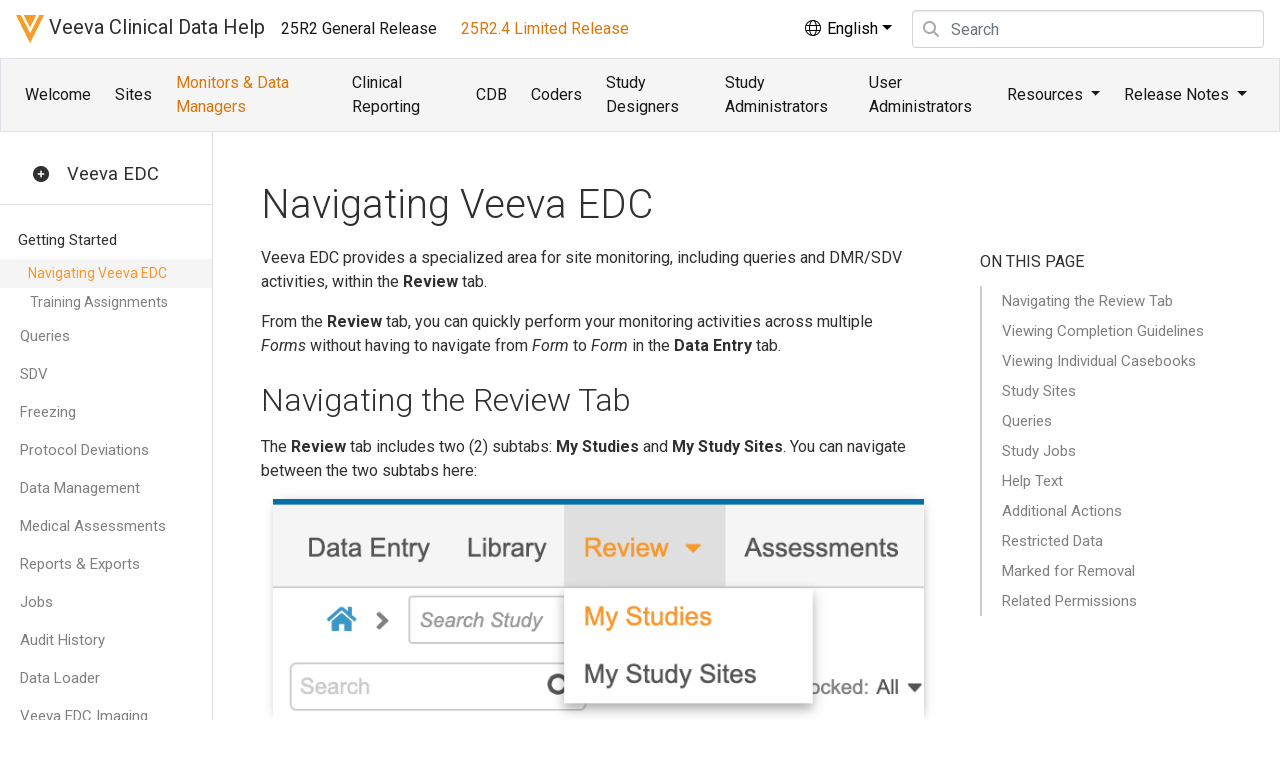

--- FILE ---
content_type: text/html
request_url: https://cdmshelp.veeva.com/lr/monitors/navigation/
body_size: 9718
content:

<!DOCTYPE html>
<html  class="h-100" lang="en-us">
<head>
    <meta charset="utf-8">
    <meta name="viewport" content="width=device-width, initial-scale=1, shrink-to-fit=no">
    <meta http-equiv="X-UA-Compatible" content="IE=edge">

    <meta name="googlebot" content="noindex">
    <meta name="bingbot" content="noindex">
    <meta name="MSNbot" content="noindex">
    <meta name="Yahoo! Slurp" content="noindex">

    <meta class="swiftype" name="title" data-type="string" content="Navigating Veeva EDC" />
    <meta class="swiftype" name="app" data-type="enum" content="" />

     
    
    

    <title>Navigating Veeva EDC</title>
    <meta name="description" content="Veeva EDC provides a specialized area for site monitoring, including queries and DMR/SDV activities, within the Review tab.">

    
    <link rel="stylesheet" href="/lr/css/main.css">

    
    <link rel="stylesheet" href="/lr/css/fonts/fontawesome-pro/css/all.css">
    <link rel="stylesheet" href="/lr/css/fonts/fontawesome-pro/css/sharp-solid.css">

    
    <link rel="stylesheet" href="/lr/css/fonts/online-video/style.css">
    <link rel="stylesheet" href="/lr/css/vendor/fancybox/fancybox.css">

    
    <link rel="shortcut icon" href="/lr/img/favicon-veeva-v.png">

    
    <link rel="canonical" href="https://cdmshelp.veeva.com/lr/monitors/navigation/">

    
    <link rel="alternate" type="application/rss+xml" title="Vault CDMS Help" href="https://cdmshelp.veeva.com/lr/feed.xml" />

    
    
      <!-- Global site tag (gtag.js) - Google Analytics -->
<script async src="https://www.googletagmanager.com/gtag/js?id=UA-23564574-11"></script>
<script>
  window.dataLayer = window.dataLayer || [];
  function gtag(){dataLayer.push(arguments);}
  gtag('js', new Date());

  gtag('config', 'UA-23564574-11');
</script>

    

    

    <script>
        var baseurl = '/lr'
    </script>



    
    <script src="https://cdnjs.cloudflare.com/ajax/libs/jquery/3.3.1/jquery.min.js"></script>
    <script src="https://cdn.jsdelivr.net/npm/popper.js@1.16.1/dist/umd/popper.min.js" integrity="sha384-9/reFTGAW83EW2RDu2S0VKaIzap3H66lZH81PoYlFhbGU+6BZp6G7niu735Sk7lN" crossorigin="anonymous"></script>
    <script src="https://cdn.jsdelivr.net/npm/bootstrap@4.6.1/dist/js/bootstrap.min.js" integrity="sha384-VHvPCCyXqtD5DqJeNxl2dtTyhF78xXNXdkwX1CZeRusQfRKp+tA7hAShOK/B/fQ2" crossorigin="anonymous"></script>

    <script type="text/javascript" src="/lr/js/elastic/appSearch.js"></script>
    <script type="text/javascript" src="/lr/js/elastic/autocomplete.js"></script>
    <script type="text/javascript" src="/lr/js/elastic/search.js"></script>
    <script type="text/javascript" src="/lr/js/fancybox/jquery.fancybox.js"></script>
    <script type="text/javascript" src="/lr/js/bootstrap-toc.js"></script>
    <script type="text/javascript" src="/lr/js/main.js"></script>

    

    
<script type="text/javascript">
    // Get Current URL and search
    $(function () {
      var url = window.location.href;
      if(url.includes('?p=')) {
          var baseurl = '/lr'
          var searchQuery = location.search
          var searchString = searchQuery.slice(3)
          location.replace("https://platform.veevavault.help/en" + baseurl + "/" + searchString);
      }
    });
</script>
</head>

<body data-spy="scroll" data-target="#toc" data-offset="100" class="h-100">

<div class="page-container h-100 d-flex flex-column">
  <header>
    


 
<nav class="navbar navbar-light bg-white navbar-expand-xl p-xl-0" data-elastic-exclude>
        <button class="navbar-toggler" type="button" data-toggle="collapse" data-target="#navbarNav" aria-expanded="false" aria-label="Toggle navigation">
            <span class="navbar-toggler-icon"></span>
        </button>
        <div class="navbar-collapse collapse flex-column align-items-start" id="navbarNav">
        <div class="navbar-nav px-3 w-100" data-elastic-exclude>
            <a class="navbar-brand" href="/lr/"><img src="/lr/img/navbar-veeva-v.png" alt="Veeva V logo">&nbsp;Veeva Clinical Data Help</a>
             
            <a class="nav-item nav-link" href="https://cdmshelp.veeva.com/gr/">25R2 General Release</a>
            
             
            <a class="nav-item nav-link active" href="https://cdmshelp.veeva.com/lr/">25R2.4 Limited Release</a>
            
            
            <div class="nav-item dropdown ml-auto" style="margin-right:20px">
            <div id="lang-switcher" data-elastic-exclude>
    <div class="row no-gutters">
        <div class="col">
    
    
    <a href="#" class="nav-item dropdown-toggle" data-toggle="dropdown" style="color: black;"><i class="fal fa-globe fa-fw"></i> English</a>
    
    
    
    
    
    
    
    
    <ul class="dropdown-menu">
    
    
    
    
    
    
    <li class="dropdown-item"><a class="nav-link" href="/ja/lr/monitors/navigation/">日本語</a></li>
    
    
    
    
    
    
    
    <li class="dropdown-item"><a class="nav-link" href="/zh-cn/lr/monitors/navigation/">中文 (简体)</a></li>
    
    
    
    
    
    
    
    <li class="dropdown-item"><a class="nav-link" href="/ko/lr/monitors/navigation/">한국어</a></li>
    
    
    
    
    </ul>
</div>  
</div>
</div>
            </div>
             
            
                  <form class='form-inline my-auto  search-input has-search' autocomplete="off">
  <div class="row no-gutters">
      <div class="col">
        <span class="fa fa-search form-control-feedback"></span>
          <input class="form-control st-search-input" type="text" placeholder="Search" id="st-search-input" style="width: 22em;">
      </div>
      <div class="col-auto">
        <a href="/lr/search/" class="btn search-button advanced" id="advanced-search-button" title="Search" style="display: none;">
          <i class="fa fa-search"></i>
        </a>  
      </div>
  </div>
  </form>
  <a href="/lr/search/" id="advanced-search-link-hidden" style="display: none"></a>

            
        </div>
        <div class="navbar-nav bg-light px-3 border py-1 w-100" data-elastic-exclude>
            
            <a class="nav-item nav-link" href="/lr/">Welcome</a>
            
            
            <a class="
            
            nav-item nav-link
            
            " href="/lr/sites/">Sites </a>
            
            
            <a class="
            
            nav-item nav-link active
            
            " href="/lr/monitors/">Monitors & Data Managers </a>
            
            
            <a class="
            
            nav-item nav-link
            
            " href="/lr/clinical-reporting/">Clinical Reporting </a>
            
            
            <a class="
            
            nav-item nav-link
            
            " href="/lr/monitors/cdb/">CDB </a>
            
            
            <a class="
            
            nav-item nav-link
            
            " href="/lr/coders/">Coders </a>
            
            
            <a class="
            
            nav-item nav-link
            
            " href="/lr/study-designers/">Study Designers </a>
            
            
            <a class="
            
            nav-item nav-link
            
            " href="/lr/study-administrators/">Study Administrators </a>
            
            
            <a class="
            
            nav-item nav-link
            
            " href="/lr/user-administrators/">User Administrators </a>
            
    
            <!-- Resources Dropdown -->
            <div class="nav-item dropdown">
                
                <a class="nav-link dropdown-toggle" style="
                cursor: pointer;
                " id="resources-dropdown" data-toggle="dropdown" aria-haspopup="true" aria-expanded="false">Resources<b class="caret"></b>
                </a>
                <div class="dropdown-menu" aria-labelledby="resources-dropdown">
                    <a class="dropdown-item" href="/lr/resources/">General Resources</a>
                    <a class="dropdown-item" href="/lr/videos/">Videos</a>
                    <a class="dropdown-item" href="/lr/resources/contact/">Contact</a>
                </div>
            </div>
            <!--End Resources Dropdown-->
    
            <!-- Release Notes Dropdown -->
            
                    <div class="nav-item dropdown">
                        
                        <a class="nav-link dropdown-toggle" style="
                        
                        cursor: pointer;
                        
                        " id="rn-dropdown" data-toggle="dropdown" aria-haspopup="true" aria-expanded="false">Release Notes<b class="caret"></b>
                        </a>
                        <div class="dropdown-menu" aria-labelledby="rn-dropdown" data-elastic-exclude>
                            
                            <a class="dropdown-item" href="/lr/rn/limited-releases/">Limited Releases</a>
                            <div class="dropdown-divider"></div>
                            
                            
                            <a class="dropdown-item" href="https://cdmshelp.veeva.com/lr/rn/general-releases/25r3/">About the 25R3 Release</a>
                            
                            
                            <a class="dropdown-item" href="/lr/rn/maintenance-releases/25r2/">25R2 Maintenance Releases</a>
                            
                            
                            <a class="dropdown-item" href="/lr/rn/maintenance-releases/25r1/">25R1 Maintenance Releases</a>
                            
                            <div class="dropdown-divider"></div>
                            
                            <a class="dropdown-item" href="/lr/rn/about-vault-releases/">About Veeva Clinical Data Releases</a>
                            <a class="dropdown-item" href="/lr/rn/pre-release-faq/">Pre-release FAQ</a>
                        </div>
                    </div>
                    <!--End Release Notes Dropdown-->
                
      
            </div>
    </div>
</nav>



  </header>
  <div class="wrapper flex-grow-1">
    <!-- If this is the pre-release help site-->


    <div id="content">
      <div class="row no-gutters pt-3">
  <aside class="col col-lg-2 d-none d-lg-flex">
      

<div class="help-sidenav h-100" id="toc-aside" data-elastic-exclude>
    <header class="sidenav-header mt-5 mb-3">
        <a role="button" id="collapse-all" class="btn btn-circle" data-toggle="tooltip" data-delay="750" data-placement="right" title="Click to collapse all content sections"><i class="fas fa-minus-circle"></i></a>
        <a role="button" id="expand-all" class="btn btn-circle" data-toggle="tooltip" data-delay="750" data-placement="right" title="Click to expand all content sections"><i class="fas fa-plus-circle"></i></a>
        Veeva EDC
    </header>
    <ul class="nav flex-column" id="sidenav">
        
        
        <script data-proofer-ignore type="text/javascript">

            window.addEventListener("load", function(){
                $("#intro").addClass("active");
                $("#intro-section").collapse('show');
            });
        </script>
        
        <li>
            <a class="nav-link" role="button" id="intro" data-toggle="collapse" data-target="#intro-section" aria-controls="intro">Getting Started</a>
            <div class="collapse toc-dependent" id="intro-section" aria-expanded="false">
                <ul class="nav flex-column">
                    
                    
                    <li><a class="nav-link active" href="/lr/monitors/navigation/">Navigating Veeva EDC</a></li>
                    
                    
                    
                    
                    <li><a class="nav-link" href="/lr/monitors/my-training/">Training Assignments</a></li>
                    
                    
                    
                </ul>
            </div>
        </li>
        
        
        <li>
            <a class="nav-link" role="button" id="queries" data-toggle="collapse" data-target="#queries-section" aria-controls="queries">Queries</a>
            <div class="collapse toc-dependent" id="queries-section" aria-expanded="false">
                <ul class="nav flex-column">
                    
                    
                    
                    <li><a class="nav-link" href="/lr/monitors/queries/">Managing Queries</a></li>
                    
                    
                    
                </ul>
            </div>
        </li>
        
        
        <li>
            <a class="nav-link" role="button" id="sdv" data-toggle="collapse" data-target="#sdv-section" aria-controls="sdv">SDV</a>
            <div class="collapse toc-dependent" id="sdv-section" aria-expanded="false">
                <ul class="nav flex-column">
                    
                    
                    
                    <li><a class="nav-link" href="/lr/monitors/sdv/">Performing SDV</a></li>
                    
                    
                    
                </ul>
            </div>
        </li>
        
        
        <li>
            <a class="nav-link" role="button" id="freeze" data-toggle="collapse" data-target="#freeze-section" aria-controls="freeze">Freezing</a>
            <div class="collapse toc-dependent" id="freeze-section" aria-expanded="false">
                <ul class="nav flex-column">
                    
                    
                    
                    <li><a class="nav-link" href="/lr/monitors/freezing/">Freezing Data</a></li>
                    
                    
                    
                </ul>
            </div>
        </li>
        
        
        <li>
            <a class="nav-link" role="button" id="protocol-deviations" data-toggle="collapse" data-target="#protocol-deviations-section" aria-controls="protocol-deviations">Protocol Deviations</a>
            <div class="collapse toc-dependent" id="protocol-deviations-section" aria-expanded="false">
                <ul class="nav flex-column">
                    
                    
                    
                    <li><a class="nav-link" href="/lr/monitors/protocol-deviations/">Monitoring Protocol Deviations</a></li>
                    
                    
                    
                </ul>
            </div>
        </li>
        
        
        <li>
            <a class="nav-link" role="button" id="data-management" data-toggle="collapse" data-target="#data-management-section" aria-controls="data-management">Data Management</a>
            <div class="collapse toc-dependent" id="data-management-section" aria-expanded="false">
                <ul class="nav flex-column">
                    
                    
                    
                    <li><a class="nav-link" href="/lr/monitors/dmr/">Performing DMR</a></li>
                    
                    
                    
                    
                    
                    <li><a class="nav-link" href="/lr/monitors/locking/">Locking Data</a></li>
                    
                    
                    
                    
                    
                    <li><a class="nav-link" href="/lr/monitors/snapshots/">Snapshots (Bulk Lock & Freeze)</a></li>
                    
                    
                    
                </ul>
            </div>
        </li>
        
        
        <li>
            <a class="nav-link" role="button" id="assessments" data-toggle="collapse" data-target="#assessments-section" aria-controls="assessments">Medical Assessments</a>
            <div class="collapse toc-dependent" id="assessments-section" aria-expanded="false">
                <ul class="nav flex-column">
                    
                    
                    
                    <li><a class="nav-link" href="/lr/monitors/performing-assessments/">Performing Assessments</a></li>
                    
                    
                    
                </ul>
            </div>
        </li>
        
        
        <li>
            <a class="nav-link" role="button" id="reports-exports" data-toggle="collapse" data-target="#reports-exports-section" aria-controls="reports-exports">Reports & Exports</a>
            <div class="collapse toc-dependent" id="reports-exports-section" aria-expanded="false">
                <ul class="nav flex-column">
                    
                    
                    
                    <li><a class="nav-link" href="/lr/monitors/exporting-to-pdf/">Exporting PDFs</a></li>
                    
                    
                    
                    
                    
                    <li><a class="nav-link" href="/lr/monitors/reports/overview/">Operational Reporting Overview</a></li>
                    
                    
                    
                    
                    
                    <li><a class="nav-link" href="/lr/monitors/reports/creating-reports/">Creating Reports</a></li>
                    
                    
                    
                    
                    
                    <li><a class="nav-link" href="/lr/monitors/reports/creating-dashboards/">Creating Dashboards</a></li>
                    
                    
                    
                    
                    
                    <li><a class="nav-link" href="/lr/monitors/reports/sharing-exporting-copying/">Sharing, Exporting, & Copying Reports</a></li>
                    
                    
                    
                    
                    
                    <li><a class="nav-link" href="/lr/monitors/reports/viewing-reports/">Viewing Reports</a></li>
                    
                    
                    
                    
                    
                    <li><a class="nav-link" href="/lr/monitors/reports/viewing-dashboards/">Viewing & Sharing Dashboards</a></li>
                    
                    
                    
                    
                    
                    <li><a class="nav-link" href="/lr/monitors/reports/lab-reports/">Creating a Lab Site Affiliation Report</a></li>
                    
                    
                    
                    
                    
                    <li><a class="nav-link" href="/lr/monitors/reports/unmasking-reports/">Creating an Unmasking Report in Randomization</a></li>
                    
                    
                    
                    
                    
                    <li><a class="nav-link" href="/lr/monitors/reports/creating-listing-reports/">Creating Study Progress Listings Reports</a></li>
                    
                    
                    
                    
                    
                    <li><a class="nav-link" href="/lr/monitors/reports/edc-persona-dashboards/">Veeva EDC Persona Dashboards</a></li>
                    
                    
                    
                </ul>
            </div>
        </li>
        
        
        <li>
            <a class="nav-link" role="button" id="jobs" data-toggle="collapse" data-target="#jobs-section" aria-controls="jobs">Jobs</a>
            <div class="collapse toc-dependent" id="jobs-section" aria-expanded="false">
                <ul class="nav flex-column">
                    
                    
                    
                    <li><a class="nav-link" href="/lr/monitors/jobs/">Running & Scheduling Study Jobs</a></li>
                    
                    
                    
                </ul>
            </div>
        </li>
        
        
        <li>
            <a class="nav-link" role="button" id="audit" data-toggle="collapse" data-target="#audit-section" aria-controls="audit">Audit History</a>
            <div class="collapse toc-dependent" id="audit-section" aria-expanded="false">
                <ul class="nav flex-column">
                    
                    
                    
                    <li><a class="nav-link" href="/lr/monitors/audit-trails/">Viewing Audit Trails</a></li>
                    
                    
                    
                </ul>
            </div>
        </li>
        
        
        <li>
            <a class="nav-link" role="button" id="data-loader" data-toggle="collapse" data-target="#data-loader-section" aria-controls="data-loader">Data Loader</a>
            <div class="collapse toc-dependent" id="data-loader-section" aria-expanded="false">
                <ul class="nav flex-column">
                    
                    
                    
                    <li><a class="nav-link" href="/lr/monitors/data-loader/">Loading Third Party Data into Veeva EDC</a></li>
                    
                    
                    
                </ul>
            </div>
        </li>
        
        
        <li>
            <a class="nav-link" role="button" id="imaging" data-toggle="collapse" data-target="#imaging-section" aria-controls="imaging">Veeva EDC Imaging</a>
            <div class="collapse toc-dependent" id="imaging-section" aria-expanded="false">
                <ul class="nav flex-column">
                    
                    
                    
                    <li><a class="nav-link" href="/lr/monitors/imaging-overview/">Veeva EDC Imaging Overview</a></li>
                    
                    
                    
                </ul>
            </div>
        </li>
        
        
        <li>
            <a class="nav-link" role="button" id="vault-file-manager" data-toggle="collapse" data-target="#vault-file-manager-section" aria-controls="vault-file-manager">Vault File Manager</a>
            <div class="collapse toc-dependent" id="vault-file-manager-section" aria-expanded="false">
                <ul class="nav flex-column">
                    
                    
                    
                    <li><a class="nav-link" href="/lr/monitors/vault-file-manager/">Vault File Manager Overview</a></li>
                    
                    
                    
                    
                    
                    <li><a class="nav-link" href="/lr/monitors/file-staging-server/">Accessing Your Vault's File Staging Server</a></li>
                    
                    
                    
                </ul>
            </div>
        </li>
        
        
        <li>
            <a class="nav-link" role="button" id="reference" data-toggle="collapse" data-target="#reference-section" aria-controls="reference">Reference</a>
            <div class="collapse toc-dependent" id="reference-section" aria-expanded="false">
                <ul class="nav flex-column">
                    
                    
                    
                    <li><a class="nav-link" href="/lr/monitors/icons/">Status Icons</a></li>
                    
                    
                    
                    
                    
                    <li><a class="nav-link" href="/lr/monitors/audit-trail-reference/">Audit Trail Descriptions Reference</a></li>
                    
                    
                    
                </ul>
            </div>
        </li>
        
    </ul>
</div>
  </aside>
  
  <main class="col col-lg-7 pt-5 px-5">
    <div class="article">

      <h1 class="h1 mt-3">Navigating Veeva EDC</h1>
      
      
      <!-- Markdown Container for Content -->
      
      <div id="markdown-content-container"><p>Veeva EDC provides a specialized area for site monitoring, including queries and DMR/SDV activities, within the <strong>Review</strong> tab.</p>

<p>From the <strong>Review</strong> tab, you can quickly perform your monitoring activities across multiple <em>Forms</em> without having to navigate from <em>Form</em> to <em>Form</em> in the <strong>Data Entry</strong> tab.</p>

<h2 id="navigating-the-review-tab">Navigating the Review Tab</h2>

<p>The <strong>Review</strong> tab includes two (2) subtabs: <strong>My Studies</strong> and <strong>My Study Sites</strong>. You can navigate between the two subtabs here:</p>

<p><a href="/lr/img/review/review-tab-subtabs.png" data-fancybox="" data-caption="Review Tab Subtabs: Study Sites, Queries, and Study Jobs">
	<img class="img-fluid " style="display: block; " src="/lr/img/review/review-tab-subtabs.png" alt="Review Tab Subtabs: Study Sites, Queries, and Study Jobs" />
</a></p>

<p><strong>My Study Sites</strong> redirects you to the <strong>Review</strong> tab UI used prior to 20R2. You can access <em>Sites</em>, <em>Queries</em>, <em>Job History</em>, and <em>Job Schedule</em> through the <strong>My Studies</strong> subtab.</p>

<h3 id="filtering-in-the-review-tab">Filtering in the Review Tab</h3>

<p>You can filter listings in the <strong>My Study Sites</strong> subtab. In the header, select a set of filter criteria. Vault then displays a listing of filtered records. These filters will remain selected until you log out.</p>

<p>When viewing an <em>Event</em>, you can also toggle to hide completed <em>Forms</em> with <strong>Schedule QuickView</strong> and hide completed <em>Items</em> with the <strong>Item QuickView</strong>. This allows you to easily view only incomplete tasks.</p>

<p><a href="/lr/img/review/quickview-filters.png" data-fancybox="" data-caption="QuickView filters">
	<img class="img-fluid " style="display: block; " src="/lr/img/review/quickview-filters.png" alt="QuickView filters" />
</a></p>

<h3 id="rtsm-link-for-subjects">RTSM Link for Subjects</h3>

<p>As of the 25R2 release, you can navigate to a subject in RTSM via the subject actions menu, if applicable. Selecting <strong>View in RTSM</strong> from the dropdown menu will open a new browser tab with the list of subjects automatically filtered to the correct Country, Site, and Subject.</p>

<p><a href="/lr/img/review/view-in-rtsm-review.png" data-fancybox="" data-caption="View in RTSM">
	<img class="img-fluid " style="display: block; " src="/lr/img/review/view-in-rtsm-review.png" alt="View in RTSM" />
</a></p>

<p>This feature is only available for Veeva ID users that have a Veeva ID account in RTSM. Your study must also be connected between EDC and RTSM to view the RTSM link. Contact RTSM Services for more information.</p>

<h3 id="next-task-navigation">Next Task Navigation</h3>

<p>When viewing a <em>Form</em>, you can use the <strong>Next</strong> button for each task type to quickly navigate to the next task of a certain type on the <em>Form</em>. For example, after you complete SDV for the first <em>Item</em> on the <em>Form</em>, clicking <strong>Next</strong> for SDV brings you automatically to the next <em>Item</em> with SDV <em>Required</em> on that <em>Form</em>.</p>

<p>If there are no more incomplete tasks of a given type on a <em>Form</em>, Vault disables the button. If you click the button after completing the last task on a <em>Form</em>, Vault returns you to the beginning of the <em>Form</em> and the first open task.</p>

<h2 id="viewing-completion-guidelines">Viewing Completion Guidelines</h2>

<p>Your <em>Study</em> may include Completion Guidelines. This is a PDF that provides supplemental, form-specific instructions for entering data and can be accessed at any time during the study. This document typically includes:</p>

<ul>
  <li>General information about data entry in EDC</li>
  <li>Protocol-specific instructions for forms, items, measurement methods, devices, etc.</li>
  <li>Guidelines for handling issues or uncertainties with source documents</li>
</ul>

<p>Completion Guidelines are available in the page header of the  tab, once you’ve navigated into your <em>Study</em>.</p>

<p>Click <strong>View</strong> (<i class="fas fa-external-link-alt"></i>) to view the PDF in a viewing window.</p>

<p>Click <strong>Download</strong> (<i class="fas fa-cloud-download-alt"></i>) to download the PDF.</p>

<p><a href="/lr/img/edc-tools/study-settings/completion-guidelines-data-entry.png" data-fancybox="" data-caption="">
	<img class="img-fluid " style="display: block; " src="/lr/img/edc-tools/study-settings/completion-guidelines-data-entry.png" alt="" />
</a></p>

<h2 id="viewing-individual-casebooks">Viewing Individual Casebooks</h2>

<p>You can click into a <em>Casebook</em> from the <strong>My Study Sites</strong> subtab.</p>

<p>To access a subject casebook, click to open a <strong>Site</strong> and then a <strong>Subject</strong> to view that subject’s <em>Casebook</em>. To access a subject casebook through <strong>Queries</strong>, navigate to the <strong>My Studies</strong> sub tab and click <strong>Queries</strong>. Vault opens the subject casebook, automatically scrolled to the <em>Form</em> containing the query you clicked.</p>

<p>When you view a casebook in the Review tab, there are two primary areas of the page: the <strong>Event &amp; Form List</strong> panel and the <strong>Content</strong> panel.</p>

<p>The <strong>Event &amp; Form List</strong> panel displays a tree view of the <em>Casebook</em>, a list of <em>Events</em> which expand to show the <em>Forms</em> within that event, much like the casebook schedule in the <strong>Data Entry</strong> tab. You can click to expand each <em>Event</em>. Clicking the <em>Event</em> opens all <em>Forms</em> in that <em>Event</em> in the <strong>Content</strong> panel, starting at the <strong>Event Date</strong> and then the first form. Clicking an individual <strong>Form</strong> opens the <em>Event</em> in the Content panel also, but Vault automatically scrolls down to the <em>Form</em> you clicked. EDC shows blank, repeating <em>Forms</em> (repeating forms with no existing form instances) with the <em>Blank</em> status icon (<span class="fa-stack"><i class="fa-light fa-square fa-stack-2x text-storm"></i><i class="far fa-file fa-stack-1x text-storm"></i></span>). EDC doesn’t include these <em>Forms</em> when calculating <em>Event</em>-level statuses unless there are instances of the <em>Form</em>. You can’t take any action against a blank <em>Form</em> instance in the Review tab.</p>

<p>The <strong>Content</strong> panel shows a scrolling view of the <em>Event Date</em> and all <em>Forms</em> within that <em>Event</em>. Each heading represents the name of a <em>Form</em>. From here, you can access the <em>Form</em>- and <em>Item</em>-level <strong>More Actions</strong> menus, manage queries, and perform SDV or DMR.</p>

<h2 id="study-sites">Study Sites</h2>

<p>From the <strong>My Study Sites</strong> subtab, you can view a list of all <em>Study Sites</em> to which you have access, even when you can access multiple <em>Studies</em>, as well as the total number of open monitoring tasks at each of those sites. You can also filter this listing. Hover over the site’s Name in the breadcrumb menu to view details about the site and its current casebook version.</p>

<p><a href="/lr/img/review/breadcrumb-hover-review-tab.png" data-fancybox="" data-caption="Site Details in Breadcrumb Menu">
	<img class="img-fluid " style="display: block; " src="/lr/img/review/breadcrumb-hover-review-tab.png" alt="Site Details in Breadcrumb Menu" />
</a></p>

<p>Once you click into a <em>Site</em>, Vault displays a filterable listing of <em>Subjects</em> at that site, with the total number of open monitoring tasks on each <em>Casebook</em>, including:</p>

<ul>
  <li>Open Queries</li>
  <li>Answered Queries</li>
  <li>Overdue Forms</li>
  <li>(Forms) Ready for SDV</li>
  <li>(Forms) Ready for DMR</li>
</ul>

<p>You can hover over the subject’s <em>Name</em> in the listing to view the subject’s <em>Status</em> and current casebook version.</p>

<p>To begin addressing a query or review task in a <em>Casebook</em>, click to open an individual <em>Subject</em>. Veeva EDC displays a condensed version of the casebook schedule. From this page, you can click into an <em>Event</em> to access its forms and complete tasks.</p>

<p>You can hover over the subject’s <em>Name</em> in the breadcrumb menu to view the subject’s <em>Status</em>, current casebook version, and the values of any header <em>Items</em> (for example, <em>Initials</em> or <em>Gender</em>).</p>

<h3 id="subject-level-actions">Subject-level Actions</h3>

<p>You can perform actions at the <em>Subject</em> level using the <strong>More Actions</strong> menu:</p>

<table class="responsive">
<tr>
<td width="30%" style="vertical-align: top;">
<a href="/lr/img/data-entry/casebook-audit-trail.png" data-fancybox="" data-caption="Subject-level More Actions menu in the Review tab">
	<img class="img-fluid " style="display: block; " src="/lr/img/data-entry/casebook-audit-trail.png" alt="Subject-level More Actions menu in the Review tab" />
</a>
</td>
<td>
<p>Which actions display in the <strong>More Actions</strong> menu depends on your permissions.</p>
<ul>
<li><strong>Freeze Subject (Unfreeze Subject)</strong>: <a href="../freezing/">Freeze or unfreeze</a> all <em>Events</em>, <em>Forms</em>, and <em>Items</em> for this subject’s <em>Casebook</em></li>
<li><strong>Lock Subject (Unlock Subject)</strong>: <a href="../locking/">Lock or unlock</a> all <em>Events</em>, <em>Forms</em>, and <em>Items</em> for this subject’s <em>Casebook</em></li>

<li><strong>Delete Subject</strong>: Delete the <em>Subject</em> if the <em>Casebook</em> contains no data (see details <a href="#deleting-a-subject-casebook">below</a>)</li>

<li><strong>Export Blank PDF</strong>: Export a blank PDF of the <em>Casebook</em></li>
<li><strong>Detail PDF</strong>: Export a detailed PDF of the <em>Casebook</em> that includes entered data, with the option to include query and audit trail information</li>
<li><strong>Casebook Audit Trail</strong>: View the <em>Casebook</em> record’s Audit Trail</li>
</ul>
</td>
</tr>
</table>

<h4 id="deleting-a-subject-casebook">Deleting a Subject Casebook</h4>

<p>If a data entry user creates a subject casebook accidentally, a user with the <em>Delete Casebook</em> permission can delete it in the <strong>Data Entry</strong> tab. By default, only the <em>CDMS Super User</em> role has this permission. You can create or edit a <em>Study Role</em> (<a href="/lr/user-administrators/manage-study-roles/">provide the <em>Delete Casebook</em> permission</a>) to allow users with that role or profile to delete subject casebooks. For details about configuring specific reason options for subject deletion, see <a href="/lr/study-designers/change-reasons/">Configuring Reasons for Change</a>. Learn more about <a href="/lr/sites/delete-a-subject/">deleting a casebook</a>.</p>

<h3 id="performing-dmr--sdv">Performing DMR &amp; SDV</h3>

<p>You can perform Data Manager Review (DMR) and Source Data Verification (SDV) tasks from within the <strong>Review</strong> tab. See <a href="../sdv/">Performing SDV</a> and <a href="../dmr/">Performing DMR</a> for details.</p>

<h3 id="opening--closing-queries">Opening &amp; Closing Queries</h3>

<p>While you can open new and close existing queries from within the <strong>Study Sites</strong> subtab, you can also focus specifically on queries in the <strong>Queries</strong> subtab.</p>

<h2 id="queries">Queries</h2>

<p>From <strong>Review &gt; Queries</strong>, you can see a listing of all queries, including form- and event-level queries, from <em>Sites</em> that you have permission to access. You can filter this listing by <em>Study</em>, <em>Site</em>, and <em>Query Status</em>.</p>

<p>You can click to open a query. Vault automatically opens the <em>Form</em> or <em>Event</em> that the query is on. From here, you can close the query. You can open queries from a <em>Form</em> in the <strong>Review</strong> tab in much the same way as you do when in the <strong>Data Entry</strong> tab.</p>

<p><a href="/lr/img/review/item-query.png" data-fancybox="" data-caption="Item-level Query in the Review Tab">
	<img class="img-fluid " style="display: block; " src="/lr/img/review/item-query.png" alt="Item-level Query in the Review Tab" />
</a></p>

<p>See <a href="../queries/">Managing Queries</a> for details.</p>

<h2 id="study-jobs">Study Jobs</h2>

<p>From <strong>Review &gt; Study Jobs</strong>, you can manage <em>Detail PDF</em> and <em>Data Export</em> jobs occurring in your <em>Study</em> from a single location. A job represents a bulk evaluation or action upon collected study data.</p>

<p><a href="/lr/img/review/study-jobs-tab.png" data-fancybox="" data-caption="Study Jobs Subtab">
	<img class="img-fluid " style="display: block; " src="/lr/img/review/study-jobs-tab.png" alt="Study Jobs Subtab" />
</a></p>

<p>Learn more in <a href="../jobs/">Managing Study Jobs</a>.</p>

<h2 id="help-text">Help Text</h2>

<p>Depending on your study design, there may be help content for certain Forms and Items. You can view help text in the Review tab by hovering over the <strong>Help</strong> icon next to the desired Form or Item. This text provides additional details about the Form or Item.</p>

<p><a href="/lr/img/data-entry/help-text.png" data-fancybox="" data-caption="Help Text">
	<img class="img-fluid " style="display: block; " src="/lr/img/data-entry/help-text.png" alt="Help Text" />
</a></p>

<h2 id="additional-actions">Additional Actions</h2>

<p>You can perform additional actions on <em>Events</em>, <em>Forms</em>, and <em>Items</em> based on your permissions.</p>

<ul>
  <li><a href="../locking/">Lock and unlock <em>Events</em> and <em>Forms</em></a></li>
  <li><a href="../freezing/">Freeze and unfreeze <em>Events</em>, <em>Forms</em>, and <em>Items</em></a></li>
  <li><a href="../audit-trails/">View audit trail information</a></li>
  <li><a href="../exporting-to-pdf/">Export <em>Casebooks</em> to blank and detail PDFs</a></li>
</ul>

<h2 id="restricted-data">Restricted Data</h2>

<p>Certain forms in your study may be restricted (blinded). If you don’t have permission to access restricted data, you won’t be able to see any restricted <em>Form</em>.</p>

<p>If you do have permission to access restricted data, Vault marks any restricted forms with the <strong>Restricted</strong> (<i class="fas fa-lg fa-shield-alt text-crimson"></i>) icon.</p>

<p>If a blinded user reset an <em>Event</em> or <em>Casebook</em> containing a restricted <em>Form</em>, and you are an unblinded user, you must reset the <em>Form</em> for it to be fully removed. When you open the <em>Form</em>, Vault shows a banner noting that the form is no longer required.</p>

<h2 id="marked-for-removal">Marked for Removal</h2>

<p>When a <em>Form</em> or <em>Event</em> is dynamic (added via rules), has entered data, and then a user edits the controlling <em>Item</em> in such a way that the <em>Form</em> or <em>Event</em> is removed from the schedule, the <em>Form</em> or <em>Event</em> is <em>Marked for Removal</em>. Vault can’t just remove the <em>Form</em> or <em>Event</em>, because they contain data. A user must <a href="/lr/sites/reset-data/">reset the <em>Form</em> or <em>Event</em></a> before it can be removed from the schedule.</p>

<p>You can identify which forms or events are <em>Marked for Removal</em> by the presence of the <em>Marked for Removal</em> icon:</p>

<p><span class="fa-stack fa-2x align-text-top"><i class="fa-solid fa-stack-2x fa-triangle text-black"></i><i class="fa-solid fa-stack-2x fa-triangle-exclamation text-lemon"></i></span></p>

<h2 id="related-permissions">Related Permissions</h2>

<p>Users with the standard <em>CDMS Clinical Research Associate</em>, <em>CDMS Lead Data Manager</em>, and <em>CDMS Data Manager</em> study roles can perform the actions described above by default. Different roles have different abilities in the Review tab. The table below covers all actions available in this tab. If your vault uses custom <em>Study Roles</em>, your role must grant the following permissions:</p>

<table class="table responsive">
    <thead>
        <tr>
            <th width="27%">Type</th>
            <th width="27%">Permission Label</th>
            <th>Controls</th>
        </tr>
    </thead>
    <tbody>
    
        <tr>
            <td>Standard Tab</td>
            <td>Review Tab</td>
            <td><p>Ability to access the <strong>Review</strong> tab</p>
</td>
        </tr>
    
        <tr>
            <td>Functional Permission</td>
            <td>Open Query</td>
            <td><p>Ability to create new (open) queries and comment on queries without moving them into the <em>Answered</em> status</p>
</td>
        </tr>
    
        <tr>
            <td>Functional Permission</td>
            <td>Close Query</td>
            <td><p>Ability to close queries</p>
</td>
        </tr>
    
        <tr>
            <td>Functional Permission</td>
            <td>View SDV</td>
            <td><p>Ability to view SDV status</p>
</td>
        </tr>
    
        <tr>
            <td>Functional Permission</td>
            <td>View DMR</td>
            <td><p>Ability to view DMR status</p>
</td>
        </tr>
    
        <tr>
            <td>Functional Permission</td>
            <td>Edit SDV</td>
            <td><p>Ability to perform SDV</p>
</td>
        </tr>
    
        <tr>
            <td>Functional Permission</td>
            <td>Edit DMR</td>
            <td><p>Ability to perform DMR</p>
</td>
        </tr>
    
        <tr>
            <td>Functional Permission</td>
            <td>Manage Jobs</td>
            <td><p>Ability to create, edit, and delete scheduled jobs</p>
</td>
        </tr>
    
    </tbody>
</table>

<p>If your <em>Study</em> contains restricted data, you must have the <em>Restricted Data Access</em> permission to view it.</p>

<p>Learn more about <a href="/lr/user-administrators/manage-study-roles/"><em>Study Roles</em></a>.</p>

</div>
    </div>
  </main>
  
  <aside class="col col-lg-3 d-none d-lg-flex pt-5">
    <div class="content-aside aside-padding" id="content-aside" data-elastic-exclude>
        <div class="card bg-faded border-0 mb-3">
            <div class="card-body">
                <p class="card-title pt-2" data-toc-skip>ON THIS PAGE</p>
                <nav id="toc" data-toggle="toc"></nav>
            </div>
        </div>
    <!--
        
    -->
        
</div>
  </aside>
  
</div>
    </div>
  </div>
  <footer class="container-fluid d-flex mt-auto py-4 flex-shrink-1 bg-light text-dark border-top" data-elastic-exclude>
        <div class="row d-flex w-100">
            <div class="col d-flex">
                        <div class="card border-0 bg-transparent">
                        <div class="row no-gutters align-items-center">
                            <div class="col-md-3">
                                <img style="max-width: 10rem;" src="/lr/img/veeva-logo.svg" class="card-img" alt="Veeva Logo">
                            </div>
                            <div class="col-md-9">
                                <div class="card-body">
                                    <p class="card-text">Veeva Systems - Cloud-based Software for the Global Life Sciences Industry</p>
                                    
                                    <p class="card-text small">&copy; 2025 <a class="orange-link" href="https://veeva.com">Veeva Systems</a> | <a class="orange-link" href="https://www.veeva.com/privacy/">Privacy Policy</a></p>
                                </div>
                            </div>
                        </div>
                    </div>
                    </div>
            <div class="col d-flex ml-auto w-100 justify-content-end">
                <ul class="nav mt-2 pt-1">
                    <li class="nav-item">
                        <a class="nav-link align-top" href="/lr/resources/contact">Contact</a>
                    </li>
                    <li class="nav-item">
                        <a class="nav-link align-top" href="https://login.veevavault.com/auth/login?retURL=https%3A%2F%2Fcdms-vault-training.veevavault.com/ui/">Online Training</a>
                    </li>
                    <li class="nav-item">
                        <a class="nav-link align-top" href="/lr/sitemap/">Sitemap</a>
                    </li>
                </ul>
            </div>
        </div>
</footer>
</div>
</body>
</html>


--- FILE ---
content_type: text/css
request_url: https://cdmshelp.veeva.com/lr/css/fonts/online-video/style.css
body_size: 746
content:
@font-face {
  font-family: 'icomoon';
  src:  url('fonts/icomoon.eot?cx7w50');
  src:  url('fonts/icomoon.eot?cx7w50#iefix') format('embedded-opentype'),
    url('fonts/icomoon.ttf?cx7w50') format('truetype'),
    url('fonts/icomoon.woff?cx7w50') format('woff'),
    url('fonts/icomoon.svg?cx7w50#icomoon') format('svg');
  font-weight: normal;
  font-style: normal;
  font-display: block;
}

[class^="icon-"], [class*=" icon-"] {
  /* use !important to prevent issues with browser extensions that change fonts */
  font-family: 'icomoon' !important;
  speak: never;
  font-style: normal;
  font-weight: normal;
  font-variant: normal;
  text-transform: none;
  line-height: 1;
  vertical-align: baseline;

  /* Better Font Rendering =========== */
  -webkit-font-smoothing: antialiased;
  -moz-osx-font-smoothing: grayscale;
}

.icon-online-video:before {
  content: "\e900";
}

--- FILE ---
content_type: application/javascript
request_url: https://cdmshelp.veeva.com/lr/js/elastic/search.js
body_size: 3765
content:
/* Functional Example implementation of appSearch.js and autocomplete.js
This file both serves as an example of how to implement these plugins, both migrated from Swiftype endpoints, and is our actual functional implementation of the plugins.

You'll notice a number of references to Swiftype and st throughout this implementation. These items are leftovers from the previous implemention, were easier to keep under their original names, and will likely be updated to more appropriate references in a future refinement update. For now, please pretend that st stands for Search Technology if it helps :).
*/

// This section consolidates our Elastic information, along with Jekyll variables, all assigned as constants. This way, should anything change, we can update just this section. 

const elasticappSearchUrl = "https://clindata.ent.us-east-2.aws.elastic-cloud.com"; //The endpoint for our Kibana cluster.
const engineName = "cdms"; //The environment name maps directly to the engine name.
const apiKey = "search-ipvaag37drmqfvoj1qax24y6"; //In Elastic, every AppSearch engine on a Kibana cluster uses the same public key, so no logic is needed here. 
const searchUrl = '/lr/search/'; //This was done with a capture previously, but this construction is simpler.
const siteTitle = ' | Vault CDMS Help'; // The page title chunk removed when rendering results.

const url_path_dir1 = "lr";



// The implementation proper starts here.

$(document).ready(function() {
    function getQuery() {
      var match = document.location.href.match(/#stq=([A-Z%a-z%0-9-.!~*'()]+)+(&stp=[1-9]+)*/);
      return match ? match[1] : "";
    }//The regular expession that grabs the search query from the URL. It's been expanded since our original implementation to include capitol letters and allowed special characters.

    let page;
    const urlParams = new URLSearchParams(window.location.href);
    if (urlParams.has('stp')) {
      this.page = parseInt(urlParams.get('stp'));
    } else {
      this.page = 1;
    }//Determines the results page. If one is specified in the URL that page is requested; otherwise the first page of results is requested. 

    /* These functions set up pagination control (Search page only; not autocomplete drop-down) */
    function renderPagination(ctx, resultInfo) {
        $(renderPaginationForType('page', resultInfo['page'])).appendTo(ctx.resultContainer);
      }
    function renderPaginationForType(type, typeInfo) {
        let previousPage, nextPage;
        let previousDisabled = '';
        let nextDisabled = '';
        
        const {
            current: current,
            total_pages: numPages,
            size: perPage,
            total_results: totalResults,
        } = typeInfo;//This has changed from Swiftype to match Elastic nomenclature. Logic below has been updated to reflect this as well, but the functionality has not changed.
      
        const rangeFrom = ((current - 1) * perPage) + 1;
        let rangeTo = current * perPage;
        if (rangeTo > totalResults) {
          rangeTo = totalResults;
        }
      
        if (current > 1) {
          previousPage = current - 1;
        }
        if (current < numPages) {
          nextPage = current + 1;
        }
      
        if (current == 1) previousDisabled = 'disabled';
        if (current == numPages || numPages == 1) nextDisabled = 'disabled';

        return `<div id="pagination-container" class="pagination-container">
                  <span class="range">
                    ${rangeFrom}&#8211;${rangeTo} of ${totalResults}
                  </span>
                  <span class="st-page pagination">
                    <button class="btn pagination-previous st-prev" id="previous-page" data-hash="true" ${previousDisabled} data-page="${previousPage}">
                      <i class="fas fa-caret-left"></i>
                    </button>
                    <input type="number" id="pagination-input" name="pagination-input" class="pagination-input"
                    min="1" max="${numPages}" value="${current}"/>
                    of ${numPages}
                    <button class="btn pagination-next st-next" id="next-page" data-hash="true" ${nextDisabled} data-page="${nextPage}">
                      <i class="fas fa-caret-right"></i>
                    </button>
                  </span>
                </div>`;
      }
  
//This function renders the results on the page. Some of the logic has changed to reflect how Elastic returns results, but it remains functionally the same.
    function customResultsRenderer(ctx, data) {
      const $resultContainer = ctx.resultContainer;
      const info = data.meta;//meta replaces info in the search result JSON.
      const results = data.results;
      let numResults = info.page.total_results;
      let query = appSearch.currentQuery;
      let page = info.page.current;
      let totalPages = info.page.total_pages;
      query = $.fn.htmlEscape(query);
      let resultText = 'results found for';
      let resultElement = `<div class="stats">
      <span class="result-number">${numResults}</span> ${resultText} <span class="result-query">${query}</span>
      </div>`;
  
      // Start building HTML for results
      $resultContainer.html('');
  
      // Render number of results and pagination
      if (numResults == 1) {
        resultText = 'result found for';
      }
  
      $(resultElement).appendTo($resultContainer);
  
      renderPagination(ctx, info);
      
  
      $(`<div class="search-border"></div>`).appendTo($resultContainer);
      
      // Render results
      $.each(results, function (_, item) {
        console.log(item);
        // get the highlighted title or just the title if the highlight doesn't exist
        let title = item.title.snippet || item.title.raw;// The .raw syntax is required to get the text contained within the object Elastic resturns. 
        // remove site title
        title = title.replace(siteTitle, '');
        let url = $.fn.htmlEscape(item.url.raw);
        // get the highlighted excerpt or just the excerpt if the highlight doesn't exist
        let info = item.body_content.snippet || item.body_content.raw;
        if (info.length && info.slice(-1) != ".") {
            info = info + "…";
        }
        ctx.registerResult($(`<div class="search-result"><a href="${url}"><span class="link"></span><h2>${title}</h2><p>${info}</p></span></a></div>`)
            .appendTo($resultContainer), item);
      });
  
      // Render pagination again below results
      renderPagination(ctx, info);
  
      /* Update pagination when user hits enter from pagination input.
         Don't move this code (the pagination elements must exist when this runs). */
      $('.pagination-input').bind('keypress', event => {
        const pageNumber = event.currentTarget.value;
        if (pageNumber > totalPages || pageNumber < 1) return;
        if (event.keyCode == 13) {
          window.location = window.location.pathname + `#stq=${getQuery()}&stp=${event.currentTarget.value}`
        }
      });
    }
  
    // This bit builds the search query and sends it to appSearch.js for final processing.
    $('#st-search-input-page').appSearch({
      renderResultsFunction: customResultsRenderer,
      engineKey: apiKey,
      elasticappSearchUrl: elasticappSearchUrl,
      engineName: engineName,
      resultContainingElement: '#st-results-container',
      "result_fields": {
        "title": {
            "raw": {},
          "snippet": {
            "fallback": true
          }
        },
        "body_content":{
            "raw": {},
            "snippet": {
                "fallback": true
              }
        },
        "url":{
            "raw": {}
        },
        "url_path_dir1": {
            "raw": {}
        },
        "url_path_dir2": {
            "raw": {}
        },
    },
    
    "filters": {
      "all": [
        {
          "all": [
            {
              "url_path_dir1":  url_path_dir1
            }
          ]
        }
      ]
    }
    
    });
  
    /* Autocomplete dropdown only (not search page)
    The autocomplete plugin returns 7 results (or the "per page" number; 7 is set for our implementation due to fit the size of our dropdown box)
    and does not return other search data (try logging 'ctx' and 'data' to see what it does give you). */
  function dropdownRenderFunction(ctx, data) {
    let noResultsText = 'No results found for';
    const allResultsText = 'All results';
    let $result = $(document.createDocumentFragment());
    $.each(data, function (_, item) {
      // get the highlighted title or just the title if the highlight doesn't exist
      let title = item.title.snippet || item.title.raw;
      // remove site title
      title = title.replace(siteTitle, '');
      ctx.registerResult($(`<li><h2>${title}</h2></li>`)
          .appendTo($result), item);
    });

    // Get href of hidden anchor that stores the search query in the href
    const url = $('#advanced-search-link-hidden').attr('href');
    $(`<a href="${url}" class="search-result" id="all-results-link"><li id="last"><h2 style="font-weight: bold">${allResultsText}</h2></li></a>`).appendTo($result);

    $result.appendTo(ctx.list);

    // Add hover effect to "All results" link
    $('#all-results-link').children().hover(function() {
      $('.active').removeClass('active');
      $(this).addClass('active');
    });
  }

  // This builds the search query and sends it to autocomplete.js for final processing.

  $('#st-search-input').autocomplete({
    resultRenderFunction: dropdownRenderFunction,
    resultContainingElement: '.autocomplete',
    engineKey: apiKey,
    elasticappSearchUrl: elasticappSearchUrl,
    engineName: engineName,
    "result_fields": {
      "title": {
          "raw": {},
        "snippet": {
          "fallback": true
        }
      },
      "body_content":{
          "raw": {},
          "snippet": {
              "fallback": true
            }
      },
      "url":{
          "raw": {}
      },
      "url_path_dir1": {
          "raw": {}
      },
      "url_path_dir2": {
          "raw": {}
      },
  },
    
    "filters": {
      "all": [
        {
          "all": [
            {
              "url_path_dir1":  url_path_dir1
            }
          ]
        }
      ]
    },
    
    "page":{
        "size" : 7// As noted above, we're using 7 as it just fits our dropdown box.
    }
  });

    /* Miscellaneous */
  
    // Add this class to search results when using header searchbar
    if ($('.header-search-container .search-input').is(':visible')) {
      $('.autocomplete').addClass('header-search-results');
    }
  
    // Pressing enter triggers the search button */
    $('#st-search-input').bind('keypress', function() {
      if (event.keyCode == 13) {
        event.preventDefault(); // prevent from hitting the reset button
        $('#advanced-search-button')[0].click();
      }
    });
  
    // Add search query to Advanced Search button href (must use keyup to work)
    $('#st-search-input').bind('keyup', function() {
        let query = $(this).val();
        query = encodeURIComponent(query);
        console.log(query);
        $('#advanced-search-button').attr('href', `${searchUrl}#stq=${query}&stp=1`);
        $('#advanced-search-link-hidden').attr('href', `${searchUrl}#stq=${query}&stp=1`);
    });
  
      // Add query to input box (only on page load)
    $('#st-search-input-page').val(decodeURIComponent(getQuery()));
  
    // Fix position of search results when in header
    if ($('.header-search-container .search-input').length > 0) {
      $('.autocomplete').addClass('header-search-position');
    }
    
  });


--- FILE ---
content_type: application/javascript
request_url: https://cdmshelp.veeva.com/lr/js/bootstrap-toc.js
body_size: 1619
content:
// Table of Contents adapted from Bootstrap-TOC (https://github.com/afeld/bootstrap-toc)
(function($) {
  'use strict';


  window.Toc = {
    helpers: {
      // return all matching elements in the set, or their descendants
      findOrFilter: function($el, selector) {
        // http://danielnouri.org/notes/2011/03/14/a-jquery-find-that-also-finds-the-root-element/
        // http://stackoverflow.com/a/12731439/358804
        var $descendants = $el.find(selector);
        return $el.filter(selector).add($descendants).filter(':not([data-toc-skip])');
      },

      generateUniqueIdBase: function(el) {
        var text = $(el).text();
        var anchor = text.trim().toLowerCase().replace(/[^A-Za-z0-9]+/g, '-');
        return anchor || el.tagName.toLowerCase();
      },

      generateUniqueId: function(el) {
        var anchorBase = this.generateUniqueIdBase(el);
        for (var i = 0; ; i++) {
          var anchor = anchorBase;
          if (i > 0) {
            // add suffix
            anchor += '-' + i;
          }
          // check if ID already exists
          if (!document.getElementById(anchor)) {
            return anchor;
          }
        }
      },

      generateAnchor: function(el) {
        if (el.id) {
          return el.id;
        } else {
          var anchor = this.generateUniqueId(el);
          el.id = anchor;
          return anchor;
        }
      },

      createNavList: function() {
        return $('<ul class="nav navbar-nav"></ul>');
      },

      createChildNavList: function($parent) {
        var $childList = this.createNavList();
        $parent.append($childList);
        return $childList;
      },

      createGrandchildNavList: function($parent) {
        var $grandchildList = this.createNavList();
        $parent.append($grandchildList);
        return $grandchildList;
      },

      generateNavEl: function(anchor, text) {
        var $a = $('<a class="nav-link"></a>');
        $a.attr('href', '#' + anchor);
        $a.text(text);
        var $li = $('<li></li>');
        $li.append($a);
        return $li;
      },

      generateNavItem: function(headingEl) {
        var anchor = this.generateAnchor(headingEl);
        var $heading = $(headingEl);
        var text = $heading.data('toc-text') || $heading.text();
        return this.generateNavEl(anchor, text);
      },

      // Find the first heading level (`<h1>`, then `<h2>`, etc.) that has more than one element. Defaults to 1 (for `<h1>`).
      getTopLevel: function($scope) {
        for (var i = 1; i <= 6; i++) {
          var $headings = this.findOrFilter($scope, 'h' + i);
          if ($headings.length > 1) {
            return i;
          }
        }

        return 1;
      },

      // returns the elements for the top level, and the next below it
      getHeadings: function($scope, topLevel) {
        var topSelector = 'h' + topLevel;

        var secondaryLevel = topLevel + 1;
        var secondarySelector = 'h' + secondaryLevel;

        var tertiaryLevel = topLevel + 2;
        var tertiarySelector = 'h' + tertiaryLevel;

        return this.findOrFilter($scope, topSelector + ',' + secondarySelector + ',' + tertiarySelector);
      },

      getNavLevel: function(el) {
        return parseInt(el.tagName.charAt(1), 10);
      },

      populateNav: function($topContext, topLevel, $headings) {
        var $context = $topContext;
        var $prevNav;
        var $middleContext;
        var $thirdLevel;

         var helpers = this;
            $headings.each(function(i, el) {
                var $newNav = helpers.generateNavItem(el);
                var navLevel = helpers.getNavLevel(el);
                if (navLevel === topLevel) {
                    $context = $topContext;
                } else {
                    if (navLevel === topLevel+1) {
        	        if ($context === $topContext) {
        	            $context = helpers.createChildNavList($prevNav);
        		        $middleContext = $context;
        	        }
        	        if ($thirdLevel === true) {
        		        $context = $middleContext;
                        $thirdLevel = false;
                    }
        	        } else { // if it is a third-level heading
                      if ($context === $middleContext) {
                        $context = helpers.createChildNavList($prevNav);
        	          }
                      $thirdLevel = true;
                    }
                  }
                  $context.append($newNav);
                  $prevNav = $newNav;
         });
      },

      parseOps: function(arg) {
        var opts;
        if (arg.jquery) {
          opts = {
            $nav: arg
          };
        } else {
          opts = arg;
        }
        opts.$scope = opts.$scope || $(document.body);
        return opts;
      }
    },

    // accepts a jQuery object, or an options object
    init: function(opts) {
      opts = this.helpers.parseOps(opts);

      // ensure that the data attribute is in place for styling
      opts.$nav.attr('data-toggle', 'toc');

      var $topContext = this.helpers.createChildNavList(opts.$nav);
      var $topContext = this.helpers.createGrandchildNavList(opts.$nav);
      var topLevel = this.helpers.getTopLevel(opts.$scope);
      var $headings = this.helpers.getHeadings(opts.$scope, topLevel);
      this.helpers.populateNav($topContext, topLevel, $headings);
    }
  };

  $(function() {
    $('nav[data-toggle="toc"]').each(function(i, el) {
      var $nav = $(el);
      Toc.init($nav);
      $('body').scrollspy({
        target: toc,
        offset: 160
      });

    });
  });
})(jQuery);

--- FILE ---
content_type: application/javascript
request_url: https://cdmshelp.veeva.com/lr/js/elastic/autocomplete.js
body_size: 4295
content:
(function ($) {
    var queryParser = function (a) {
        var i, p, b = {};
        if (a === "") {
            return {};
        }
        for (i = 0; i < a.length; i += 1) {
            p = a[i].split('=');
            if (p.length === 2) {
                b[p[0]] = decodeURIComponent(p[1].replace(/\+/g, " "));
            }
        }
        return b;
    };
    $.queryParams = function () {
        return queryParser(window.location.search.substr(1).split('&'));
    };
    $.hashParams = function () {
        return queryParser(window.location.hash.substr(1).split('&'));
    };


    var ident = 0;

    window.appSearch = window.appSearch || {};
    pingUrl = function (request, callback) {
        var to = setTimeout(callback, 350);
        var xhr = new XMLHttpRequest();
        xhr.open(request.method, request.url);
        xhr.setRequestHeader('Content-Type', request.headers['Content-Type']);
        xhr.setRequestHeader('Authorization', request.headers['Authorization']);
        xhr.onreadystatechange = function () {
            if (xhr.readyState === 4) {
                clearTimeout(to);
                if (xhr.status === 200) {
                    callback(null, xhr.response);
                } else {
                    callback(new Error(xhr.statusText));
                }
            }
        };
        console.log(request.data);
        xhr.send(request.data);
        return false;
    };
    pingAutoSelection = function (docId, value, callback, config) {
        var params = {
            document_id: docId.raw,
            query: value
        };
        const headers = {
            'Content-Type': "application/json",
            'Authorization': 'Bearer ' + config.engineKey
        };
        var url = config.elasticappSearchUrl + '/api/as/v1/engines/' + config.engineName + '/click';
        var request = {
            url: url,
            method: 'POST',
            headers: headers,
            dataType: 'json',
            data: JSON.stringify(params),
            success: callback
        };
        pingUrl(request, callback);
    };
    findSelectedSection = function () {
        var sectionText = $.hashParams().sts;
        if (!sectionText) { return; }

        function normalizeText(str) {
            var out = str.replace(/\s+/g, '');
            out = out.toLowerCase();
            return out;
        }

        sectionText = normalizeText(sectionText);

        $('h1, h2, h3, h4, h5, h6').each(function (idx) {
            $this = $(this);
            if (normalizeText($this.text()).indexOf(sectionText) >= 0) {
                this.scrollIntoView(true);
                return false;
            }
        });
    };

    $.fn.htmlEscape = function (str) {
        return String(str).replace(/&/g, '&amp;').replace(/"/g, '&quot;').replace(/'/g, '&#39;').replace(/</g, '&lt;').replace(/>/g, '&gt;');
    };

    $.fn.autocomplete = function (options) {
        findSelectedSection();
        var options = $.extend({}, $.fn.autocomplete.defaults, options);

        return this.each(function () {
            var $this = $(this);
            var config = $.meta ? $.extend({}, options, $this.data()) : options;
            $this.attr('autocomplete', 'off');
            $this.data('swiftype-config-autocomplete', config);
            $this.submitted = false;
            $this.cache = new LRUCache(10);
            $this.emptyQueries = [];

            $this.isEmpty = function (query) {
                return $.inArray(normalize(query), this.emptyQueries) >= 0
            };

            $this.addEmpty = function (query) {
                $this.emptyQueries.unshift(normalize(query));
            };

            var styles = config.dropdownStylesFunction($this);
            var $swiftypeWidget = $('<div class="' + config.widgetContainerClass + '" />');
            var $listContainer = $('<div />').addClass(config.suggestionListClass).appendTo($swiftypeWidget).css(styles).hide();
            $swiftypeWidget.appendTo(config.autocompleteContainingElement);
            var $list = $('<' + config.suggestionListType + ' />').appendTo($listContainer);

            $this.data('swiftype-list', $list);

            $this.abortCurrent = function () {
                if ($this.currentRequest) {
                    $this.currentRequest.abort();
                }
            };

            $this.showList = function () {
                if (handleFunctionParam(config.disableAutocomplete) === false) {
                    $listContainer.show();
                }
            };

            $this.hideList = function (sync) {
                if (sync) {
                    $listContainer.hide();
                } else {
                    setTimeout(function () { $listContainer.hide(); }, 10);
                }
            };

            $this.showNoResults = function () {
                $list.empty();
                if (config.noResultsMessage === undefined) {
                    $this.hideList();
                } else {
                    $list.append($('<li />', { 'class': config.noResultsClass }).text(config.noResultsMessage));
                    $this.showList();
                }
            };

            $this.focused = function () {
                return $this.is(':focus');
            };

            $this.submitting = function () {
                $this.submitted = true;
            };

            $this.listResults = function () {
                return $(config.resultListSelector, $list).filter(':not(.' + config.noResultsClass + ')');
            };

            $this.activeResult = function () {
                return $this.listResults().filter('.' + config.activeItemClass).first();
            };

            $this.prevResult = function () {
                var list = $this.listResults(),
                    currentIdx = list.index($this.activeResult()),
                    nextIdx = currentIdx - 1,
                    next = list.eq(nextIdx);
                $this.listResults().removeClass(config.activeItemClass);
                if (nextIdx >= 0) {
                    next.addClass(config.activeItemClass);
                }
            };

            $this.nextResult = function () {
                var list = $this.listResults(),
                    currentIdx = list.index($this.activeResult()),
                    nextIdx = currentIdx + 1,
                    next = list.eq(nextIdx);
                $this.listResults().removeClass(config.activeItemClass);
                if (nextIdx >= 0) {
                    next.addClass(config.activeItemClass);
                }
            };

            $this.selectedCallback = function (data) {
                return function () {
                    var value = $this.val(),
                        callback = function () {
                            config.onComplete(data, value);
                        };
                    pingAutoSelection(data.id, value, callback, config);
                };
            };

            $this.registerResult = function ($element, data) {
                $element.data('swiftype-item', data);
                $element.click($this.selectedCallback(data)).mouseover(function () {
                    $this.listResults().removeClass(config.activeItemClass);
                    $element.addClass(config.activeItemClass);
                });
            };

            $this.getContext = function () {
                return {
                    config: config,
                    list: $list,
                    registerResult: $this.registerResult
                };
            };


            var typingDelayPointer;
            var suppressKey = false;
            $this.lastValue = '';
            $this.keyup(function (event) {
                if (suppressKey) {
                    suppressKey = false;
                    return;
                }

                // ignore arrow keys, shift
                if (((event.which > 36) && (event.which < 41)) || (event.which == 16)) return;

                if (config.typingDelay > 0) {
                    clearTimeout(typingDelayPointer);
                    typingDelayPointer = setTimeout(function () {
                        processInput($this);
                    }, config.typingDelay);
                } else {
                    processInput($this);
                }
            });

            $this.styleDropdown = function () {
                $listContainer.css(config.dropdownStylesFunction($this));
            };

            $(window).resize(function (event) {
                $this.styleDropdown();
            });

            $this.keydown(function (event) {
                $this.styleDropdown();
                // enter = 13; up = 38; down = 40; esc = 27
                var $active = $this.activeResult();
                switch (event.which) {
                    case 13:
                        if (($active.length !== 0) && ($list.is(':visible'))) {
                            event.preventDefault();
                            $this.selectedCallback($active.data('swiftype-item'))();
                        } else if ($this.currentRequest) {
                            $this.submitting();
                        }
                        $this.hideList();
                        suppressKey = true;
                        break;
                    case 38:
                        event.preventDefault();
                        if ($active.length === 0) {
                            $this.listResults().last().addClass(config.activeItemClass);
                        } else {
                            $this.prevResult();
                        }
                        break;
                    case 40:
                        event.preventDefault();
                        if ($active.length === 0) {
                            $this.listResults().first().addClass(config.activeItemClass);
                        } else if ($active != $this.listResults().last()) {
                            $this.nextResult();
                        }
                        break;
                    case 27:
                        $this.hideList();
                        suppressKey = true;
                        break;
                    default:
                        $this.submitted = false;
                        break;
                }
            });

            // opera wants keypress rather than keydown to prevent the form submit
            $this.keypress(function (event) {
                if ((event.which == 13) && ($this.activeResult().length > 0)) {
                    event.preventDefault();
                }
            });

            // stupid hack to get around loss of focus on mousedown
            var mouseDown = false;
            var blurWait = false;
            $(document).bind('mousedown.swiftype' + ++ident, function () {
                mouseDown = true;
            });
            $(document).bind('mouseup.swiftype' + ident, function () {
                mouseDown = false;
                if (blurWait) {
                    blurWait = false;
                    $this.hideList();
                }
            });
            $this.blur(function () {
                if (mouseDown) {
                    blurWait = true;
                } else {
                    $this.hideList();
                }
            });
            $this.focus(function () {
                setTimeout(function () { $this.select() }, 10);
                if ($this.listResults().length > 0) {
                    $this.showList();
                }
            });
        });
    };

    var normalize = function (str) {
        return $.trim(str).toLowerCase();
    };

    var callRemote = function ($this, term) {
        $this.abortCurrent();
        var params = {},
        config = $this.data('swiftype-config-autocomplete');

        params['query'] = term;
        //params['engine_key'] = config.engineKey;
        //params['search_fields'] = handleFunctionParam(config.searchFields);
        //params['fetch_fields'] = handleFunctionParam(config.fetchFields);
        params['filters'] = handleFunctionParam(config.filters);
        //params['document_types'] = handleFunctionParam(config.documentTypes);
        //params['functional_boosts'] = handleFunctionParam(config.functionalBoosts);
        //params['sort_field'] = handleFunctionParam(config.sortField);
        //params['sort_direction'] = handleFunctionParam(config.sortDirection);
        params['page'] = config.page;
        params['result_fields'] = handleFunctionParam(config.result_fields);

        var endpoint = config.elasticappSearchUrl + '/api/as/v1/engines/' + config.engineName + '/search';
        const headers = {
            'Content-Type': "application/json",
            'Authorization': 'Bearer ' + config.engineKey
        };
        $this.currentRequest = $.ajax({
            dataType: 'json',
            url: endpoint,
            headers: {
                'Content-Type': "application/json",
                'Authorization': 'Bearer ' + config.engineKey
            },
            method: 'POST',
            data: JSON.stringify(params)
        }).done(function (data) {
            var norm = normalize(term);
            if (data.meta.page.total_results > 0) {
                $this.cache.put(norm, data.results);
            } else {
                $this.addEmpty(norm);
                $this.showNoResults();
                return;
            }
            processData($this, data.results, term);
        });
    };

    var getResults = function ($this, term) {
        var norm = normalize(term);
        if ($this.isEmpty(norm)) {
            $this.showNoResults();
            return;
        }
        var cached = $this.cache.get(norm);
        if (cached) {
            processData($this, cached, term);
        } else {
            callRemote($this, term);
        }
    };

    // private helpers
    var processInput = function ($this) {
        var term = $this.val();
        if (term === $this.lastValue) {
            return;
        }
        $this.lastValue = term;
        if ($.trim(term) === '') {
            $this.data('swiftype-list').empty()
            $this.hideList();
            return;
        }
        if (typeof $this.data('swiftype-config-autocomplete').engineKey !== 'undefined') {
            getResults($this, term);
        }
    };

    var processData = function ($this, data, term) {
        var $list = $this.data('swiftype-list'),
            config = $this.data('swiftype-config-autocomplete');

        $list.empty();
        $this.hideList(true);

        config.resultRenderFunction($this.getContext(), data);

        var totalItems = $this.listResults().length;
        if ((totalItems > 0 && $this.focused()) || (config.noResultsMessage !== undefined)) {
            if ($this.submitted) {
                $this.submitted = false;
            } else {
                $this.showList();
            }
        }
    };

    var defaultResultRenderFunction = function (ctx, results) {
        var $list = ctx.list,
            config = ctx.config;

        $.each(results, function (document_type, items) {
            $.each(items, function (idx, item) {
                ctx.registerResult($('<li>' + config.renderFunction(document_type, item, idx) + '</li>').appendTo($list), item);
            });
        });
    };

    var defaultRenderFunction = function (document_type, item, idx) {
        return '<p class="title">' + htmlEscape(item['title']) + '</p>';
    };

    var defaultOnComplete = function (item, prefix) {
        window.location = item.url.raw;
    };

    var defaultDropdownStylesFunction = function ($this) {
        var config = $this.data('swiftype-config-autocomplete');
        var $attachEl = config.attachTo ? $(config.attachTo) : $this;
        var offset = $attachEl.offset();
        var styles = {
            'position': 'absolute',
            'z-index': 9999,
            'top': offset.top + $attachEl.outerHeight() + 1,
            'left': offset.left
        };
        if (config.setWidth) {
            styles['width'] = $attachEl.outerWidth() - 2;
        }
        return styles;
    };

    var handleFunctionParam = function (field) {
        if (field !== undefined) {
            var evald = field;
            if (typeof evald === 'function') {
                evald = evald.call();
            }
            return evald;
        }
        return undefined;
    };

    // simple client-side LRU Cache, based on https://github.com/rsms/js-lru

    function LRUCache(limit) {
        this.size = 0;
        this.limit = limit;
        this._keymap = {};
    }

    LRUCache.prototype.put = function (key, value) {
        var entry = {
            key: key,
            value: value
        };
        this._keymap[key] = entry;
        if (this.tail) {
            this.tail.newer = entry;
            entry.older = this.tail;
        } else {
            this.head = entry;
        }
        this.tail = entry;
        if (this.size === this.limit) {
            return this.shift();
        } else {
            this.size++;
        }
    };

    LRUCache.prototype.shift = function () {
        var entry = this.head;
        if (entry) {
            if (this.head.newer) {
                this.head = this.head.newer;
                this.head.older = undefined;
            } else {
                this.head = undefined;
            }
            entry.newer = entry.older = undefined;
            delete this._keymap[entry.key];
        }
        return entry;
    };

    LRUCache.prototype.get = function (key, returnEntry) {
        var entry = this._keymap[key];
        if (entry === undefined) return;
        if (entry === this.tail) {
            return entry.value;
        }
        if (entry.newer) {
            if (entry === this.head) this.head = entry.newer;
            entry.newer.older = entry.older;
        }
        if (entry.older) entry.older.newer = entry.newer;
        entry.newer = undefined;
        entry.older = this.tail;
        if (this.tail) this.tail.newer = entry;
        this.tail = entry;
        return returnEntry ? entry : entry.value;
    };

    LRUCache.prototype.remove = function (key) {
        var entry = this._keymap[key];
        if (!entry) return;
        delete this._keymap[entry.key];
        if (entry.newer && entry.older) {
            entry.older.newer = entry.newer;
            entry.newer.older = entry.older;
        } else if (entry.newer) {
            entry.newer.older = undefined;
            this.head = entry.newer;
        } else if (entry.older) {
            entry.older.newer = undefined;
            this.tail = entry.older;
        } else {
            this.head = this.tail = undefined;
        }

        this.size--;
        return entry.value;
    };

    LRUCache.prototype.clear = function () {
        this.head = this.tail = undefined;
        this.size = 0;
        this._keymap = {};
    };

    if (typeof Object.keys === 'function') {
        LRUCache.prototype.keys = function () {
            return Object.keys(this._keymap);
        };
    } else {
        LRUCache.prototype.keys = function () {
            var keys = [];
            for (var k in this._keymap) keys.push(k);
            return keys;
        };
    }

    $.fn.autocomplete.defaults = {
        activeItemClass: 'active',
        attachTo: undefined,
        documentTypes: undefined,
        filters: undefined,
        engineKey: undefined,
        searchFields: undefined,
        functionalBoosts: undefined,
        sortField: undefined,
        sortDirection: undefined,
        fetchFields: undefined,
        highlightFields: undefined,
        noResultsClass: 'noResults',
        noResultsMessage: undefined,
        onComplete: defaultOnComplete,
        resultRenderFunction: defaultResultRenderFunction,
        renderFunction: defaultRenderFunction,
        dropdownStylesFunction: defaultDropdownStylesFunction,
        resultLimit: undefined,
        suggestionListType: 'ul',
        suggestionListClass: 'autocomplete',
        resultListSelector: 'li',
        setWidth: true,
        typingDelay: 80,
        disableAutocomplete: false,
        autocompleteContainingElement: 'body',
        widgetContainerClass: 'swiftype-widget'
    };

})(jQuery);


--- FILE ---
content_type: application/javascript
request_url: https://cdmshelp.veeva.com/lr/js/main.js
body_size: 558
content:
$(function() {
    $('.collapse').collapse('hide');
    $('.list-group-item.active').parent().parent('.collapse').collapse('show');
    $('body').scrollspy({ target: '#toc' })
});

// Initialize Popovers & Tooltips & Toasts
$(function () {
  $('[data-toggle="popover"]').popover({ boundary: 'window' })
})
$(function () {
$('[data-toggle="tooltip"]').tooltip({ boundary: 'window' }, { 'delay': 1000 })
})
$(function () {
    $('.toast').toast()
})

// Fix Sidebar Width Issues:
function toggleFixed() {
   adjustWidth();
   $(".child").toggleClass("fixed");
 }

 function adjustWidth() {
   var parentwidth = $(".parent").width();
   $(".child").width(parentwidth);
 }

// Handle reference content aside top padding
$(window).scroll(function() {
    var scroll = $(window).scrollTop();
    if (scroll <= 85) {
        $("#content-aside").addClass("aside-padding");
    } else {
        $("#content-aside").removeClass("aside-padding");
    }
});
// Show back to top only after scrolling
$(window).scroll(function(){
    if (scroll >= 400) {
        $("#back-to-top").removeClass("invisible");
    } else {
        $("#back-to-top").addClass("invisible");
    }
});

// Expand/Collapse All Buttons for Left Aside TOC
$( document ).ready(function() {
 $( "#collapse-all" ).hide();
  $( "#expand-all" ).click(function() {
    $('div.collapse.toc-dependent').addClass('show');
    $( "#expand-all" ).hide();
    $( "#collapse-all" ).show();
  });
  $( "#collapse-all" ).click(function() {
      $('div.collapse.toc-dependent').removeClass('show');
      $( "#expand-all" ).show();
      $( "#collapse-all" ).hide();
  });
  $( "#sidenav.li a" ).click(function() {
    $('div.collapse').each(function( index ) {
      if($( this ).hasClass('show') ){
          $( "#expand-all" ).show();
          $( "#collapse-all" ).hide();
      }
    });
  });
});

--- FILE ---
content_type: application/javascript
request_url: https://cdmshelp.veeva.com/lr/js/elastic/appSearch.js
body_size: 2874
content:
(function($) {
    var queryParser = function(a) {
        var i, p, b = {};
        if (a === "") {
            return {};
        }
        for (i = 0; i < a.length; i += 1) {
            p = a[i].split('=');
            if (p.length === 2) {
                b[p[0]] = decodeURIComponent(p[1].replace(/\+/g, " "));
            }
        }
        return b;
    };
    $.queryParams = function() {
        return queryParser(window.location.search.substr(1).split('&'));
    };
    $.hashParams = function() {
        return queryParser(window.location.hash.substr(1).split('&'));
    };


    window.appSearch = window.appSearch || {};

    $.fn.appSearch = function(options) {
        var options = $.extend({}, $.fn.appSearch.defaults, options);

        return this.each(function() {
            var $this = $(this);
            var config = $.meta ? $.extend({}, options, $this.data()) : options;
            $this.data('swiftype-config-search', config);

            $this.selectedCallback = function(data) {
                return function(e) {
                    var $el = $(this);
                    e.preventDefault();
                    appSearch.pingSearchResultClick(data.id, function() {
                        config.onComplete($el);
                    }, config);
                };
            };

            $this.registerResult = function($element, data) {
                $element.data('swiftype-item', data);
                $('a', $element).click($this.selectedCallback(data));
            };

            $this.getContentCache = function() {
                return $('#' + contentCacheId);
            };

            var $resultContainer = $(config.resultContainingElement),
                initialContentOfResultContainer = $resultContainer.html(),
                contentCacheId = 'st-content-cache',
                $contentCache = $this.getContentCache();

            var setSearchHash = function(query, page) {
                location.hash = "stq=" + encodeURIComponent(query) + "&stp=" + page;
            };

            var submitSearch = function(query, options) {
                options = $.extend({
                    page: {
                        current: 1
                    }
                }, options);
                var params = {};

                if (!$contentCache.length) {
                    $resultContainer.after("<div id='" + contentCacheId + "' style='display: none;'></div>");
                    $contentCache.html(initialContentOfResultContainer).hide();
                }
                config.loadingFunction(query, $resultContainer);

                appSearch.currentQuery = query;
                params['query'] = query;
                params['page'] = options.page;

                function handleFunctionParam(field) {
                    if (field !== undefined) {
                        var evald = field;
                        if (typeof evald === 'function') {
                            evald = evald.call();
                        }
                        return evald;
                    }
                    return undefined;
                }

                //   params['per_page'] = handleFunctionParam(config.perPage);
                //  params['search_fields'] = handleFunctionParam(config.searchFields);
                //   params['fetch_fields'] = handleFunctionParam(config.fetchFields);
                //  params['facets'] = handleFunctionParam(config.facets);
                params['filters'] = handleFunctionParam(config.filters);
                //  params['document_types'] = handleFunctionParam(config.documentTypes);
                //   params['functional_boosts'] = handleFunctionParam(config.functionalBoosts);
                //  params['sort_field'] = handleFunctionParam(config.sortField);
                //   params['sort_direction'] = handleFunctionParam(config.sortDirection);
                //   params['spelling'] = handleFunctionParam(config.spelling);
                params['result_fields'] = handleFunctionParam(config.result_fields);

                const headers = {
                    'Content-Type': "application/json",
                    'Authorization': 'Bearer ' + config.engineKey
                };
                $.ajax({
                    dataType: "json",
                    url: config.elasticappSearchUrl + "/api/as/v1/engines/" + config.engineName + "/search",
                    headers: headers,
                    method: 'POST',
                    data: JSON.stringify(params),
                    success: renderSearchResults
                });
            };

            function handleHashchange() {
                var params = $.hashParams();
                if (params.stq) {
                    submitSearch(params.stq, {
                        page: {
                            current: parseInt(params.stp)
                        }
                    });
                } else {
                    var $contentCache = $this.getContentCache();
                    if ($contentCache.length) {
                        $resultContainer.html($contentCache.html());
                        $contentCache.remove();
                    }
                }
            }

            // Expose this globally for users to force a refresh of search results.
            appSearch.reloadResults = handleHashchange;

            $(window).on("hashchange", handleHashchange);

            var $containingForm = $this.parents('form');
            if ($containingForm) {
                $containingForm.bind('submit', function(e) {
                    e.preventDefault();
                    var searchQuery = $this.val();
                    setSearchHash(searchQuery, 1);
                });
            }

            $(document).on('click', '[data-hash][data-page]', function(e) {
                e.preventDefault();
                var $this = $(this);
                setSearchHash($.hashParams().stq, $this.data('page'));
            });

            var renderSearchResults = function(data) {
                if (typeof config.preRenderFunction === 'function') {
                    config.preRenderFunction.call($this, data);
                }

                config.renderResultsFunction($this.getContext(), data);

                if (typeof config.postRenderFunction === 'function') {
                    config.postRenderFunction.call($this, data);
                }
            };

            $this.getContext = function() {
                return {
                    config: config,
                    resultContainer: $resultContainer,
                    registerResult: $this.registerResult
                };
            }

            handleHashchange(); // if the appsearch query hash is present onload (maybe the user is pressing the back button), submit a query onload
        });
    };
    appSearch.pingUrl = function(request, callback) {
        var to = setTimeout(callback, 350);
        var xhr = new XMLHttpRequest();
        xhr.open(request.method, request.url);
        xhr.setRequestHeader('Content-Type', request.headers['Content-Type']);
        xhr.setRequestHeader('Authorization', request.headers['Authorization']);
        xhr.onreadystatechange = function() {
            if (xhr.readyState === 4) {
                clearTimeout(to);
                if (xhr.status === 200) {
                    callback(null, xhr.response);
                } else {
                    callback(new Error(xhr.statusText));
                }
            }
        };
        xhr.send(request.data);
        return false;
    };

    appSearch.pingSearchResultClick = function(docId, callback, config) {
        var params = {
            'query': appSearch.currentQuery,
            'document_id': docId.raw
        };
        const headers = {
            'Content-Type': "application/json",
            'Authorization': 'Bearer ' + config.engineKey
        };
        var url = config.elasticappSearchUrl + '/api/as/v1/engines/' + config.engineName + '/click';
        var request = {
            url: url,
            method: 'POST',
            headers: headers,
            dataType: 'json',
            data: JSON.stringify(params),
            success: callback
        };
        appSearch.pingUrl(request, callback);
    };

    var renderPagination = function(ctx, resultInfo) {
        var maxPagesType, maxPages = -1,
            config = ctx.config;
        $.each(resultInfo, function(documentType, typeInfo) {
            if (typeInfo.num_pages > maxPages) {
                maxPagesType = documentType;
                maxPages = typeInfo.num_pages;
            }
        });
        var currentPage = resultInfo[maxPagesType].current_page,
            totalPages = resultInfo[maxPagesType].num_pages;

        $(config.renderPaginationForType(maxPagesType, currentPage, totalPages)).appendTo(ctxresultContainer);
    };


    var normalize = function(str) {
        return $.trim(str).toLowerCase();
    };

    var defaultRenderResultsFunction = function(ctx, data) {
        console.log(data);
        var $resultContainer = ctx.resultContainer,
            config = ctx.config;

        $resultContainer.html('');

        $.each(data.records, function(documentType, items) {
            $.each(items, function(idx, item) {
                ctx.registerResult($(config.renderFunction(documentType, item)).appendT($resultContainer), item);
            });
        });

        renderPagination(ctx, data.info);
    };

    var defaultRenderFunction = function(document_type, item) {
        return '<div class="st-result"><h3 class="title"><a href="' + item['url'] + '"class="st-search-result-link">' + htmlEscape(item['title']) + '</a></h3></div>';
    };

    var defaultLoadingFunction = function(query, $resultContainer) {
        $resultContainer.html('<p class="st-loading-message">loading...</p>');
    };

    var defaultOnComplete = function(elem) {
        window.location = elem.attr('href');
    };

    var defaultPostRenderFunction = function(data) {
        var totalResultCount = 0;
        var $resultContainer = this.getContext().resultContainer;

        totalResultCount = data.meta.page.total_results;

        if (totalResultCount === 0) {
            $resultContainer.html("<div id='st-no-results' class='st-no-results'>No results found.</div>");
        }
    };
    var defaultRenderPaginationForType = function(type, currentPage, totalPages) {
        var pages = '<div class="st-page">',
            previousPage, nextPage;
        if (currentPage != 1) {
            previousPage = currentPage - 1;
            pages = pages + '<a href="#" class="st-prev" data-hash="true" data-page="' + previousPage + '">&laquo; previous</a>';
        }
        if (currentPage < totalPages) {
            nextPage = currentPage + 1;
            pages = pages + '<a href="#" class="st-next" data-hash="true" data-page="' + nextPage + '">next &raquo;</a>';
        }
        pages += '</div>';
        return pages;
    };
    $.fn.htmlEscape = function(str) {
        return String(str).replace(/&/g, '&amp;').replace(/"/g, '&quot;').replace(/'/g, '&#39;').replace(/</g, '&lt;').replace(/>/g, '&gt;');
    };

    $.fn.appSearch.defaults = {
        attachTo: undefined,
        documentTypes: undefined,
        facets: undefined,
        filters: undefined,
        apiKey: undefined,
        searchFields: undefined,
        functionalBoosts: undefined,
        sortField: undefined,
        sortDirection: undefined,
        fetchFields: undefined,
        highlightFields: undefined,
        preRenderFunction: undefined,
        postRenderFunction: defaultPostRenderFunction,
        loadingFunction: defaultLoadingFunction,
        renderResultsFunction: defaultRenderResultsFunction,
        renderFunction: defaultRenderFunction,
        renderPaginationForType: defaultRenderPaginationForType,
        onComplete: defaultOnComplete

    };
})(jQuery);

--- FILE ---
content_type: image/svg+xml
request_url: https://cdmshelp.veeva.com/lr/img/veeva-logo.svg
body_size: 1155
content:
<?xml version="1.0" encoding="UTF-8"?>
<svg xmlns="http://www.w3.org/2000/svg" width="257" height="59" viewBox="0 0 257 59">
<!--Generator: Sketch 55.2 (78181) - https://sketchapp.com-->
  <title>
    Veeva 2c
  </title>
  <desc>
    Created with Sketch.
  </desc>
  <g fill="none">
    <polygon fill="#FF9E16" points="209.426 7.183 199.81 7.183 183.5 39.733 167.233 7.183 157.787 7.183 183.585 58.899"/>
    <path fill="#FF9E16" d="M134.12058 49.2783723C126.315578 49.306596 119.50797 43.975006 117.654321 36.3823101L159.221069 36.3823101 159.221069 32.3232217C159.222042 19.6157172 149.752638 8.90614693 137.15663 7.36910052 124.560622 5.83205411 112.80026 13.9510309 109.754084 26.28694 106.707908 38.622849 113.334134 51.2952582 125.193701 55.8146266 137.053267 60.333995 150.415581 55.2786923 156.328919 44.0353831L146.406942 44.0353831C143.209829 47.3940247 138.775194 49.2896842 134.14169 49.2783723M134.14169 15.3256773C141.946692 15.2975651 148.7543 20.6291552 150.607949 28.2218511L117.675432 28.2218511C119.529081 20.6291552 126.336689 15.2975651 134.14169 15.3256773M256.761905 32.3224262C256.761905 32.3224262 256.761905 32.1322947 256.761905 32.0477918L256.761905 7.62645868 248.606685 7.62645868 248.606685 13.8162948C238.612576 4.60423511 223.120573 5.03862225 213.65571 14.7963007 204.190847 24.5539791 204.190847 40.0908732 213.65571 49.8485517 223.120573 59.6062301 238.612576 60.0406172 248.606685 50.8285575L248.606685 57.1662737 256.761905 57.1662737 256.761905 32.6181863C256.761905 32.6181863 256.761905 32.4280548 256.761905 32.3435519M231.68513 49.2441285C222.41883 49.2422704 214.89107 41.7432957 214.830526 32.4539759 214.769983 23.1646562 222.199355 15.5677088 231.46484 15.4444631 240.730324 15.3212175 248.35814 22.7178804 248.543466 32.0055404L248.543466 32.5759348C248.428104 41.8272602 240.914054 49.265977 231.68513 49.2652542M76.7225073 49.2783723C68.9175059 49.306596 62.1098975 43.975006 60.2562484 36.3823101L101.844107 36.3823101 101.844107 32.3232217C101.84508 19.6157172 92.3756758 8.90614693 79.7796679 7.36910052 67.1836599 5.83205411 55.4232983 13.9510309 52.3771221 26.28694 49.330946 38.622849 55.9571725 51.2952582 67.8167387 55.8146266 79.6763049 60.333995 93.0386191 55.2786923 98.9519569 44.0353831L88.9877592 44.0353831C85.7906458 47.3940247 81.3560112 49.2896842 76.7225073 49.2783723M76.7225073 15.3256773C84.5144028 15.3357258 91.3012933 20.65109 93.1887663 28.2218511L60.2562484 28.2218511C62.1098975 20.6291552 68.9175059 15.2975651 76.7225073 15.3256773"/>
    <polygon fill="#FF9E16" points="0 0 9.937 0 28.855 38.507 47.627 0 57.377 0 28.73 58.899"/>
    <polygon fill="#FF9E16" points="0 0 9.937 0 28.855 38.507 47.627 0 57.377 0 28.73 58.899"/>
    <path fill="#8A8A8A" d="M15.7786645,0 L29.416656,27.2944932 L43.0327215,0 C43.0327215,0 15.7786645,0 15.7786645,0 Z"/>
  </g>
</svg>
